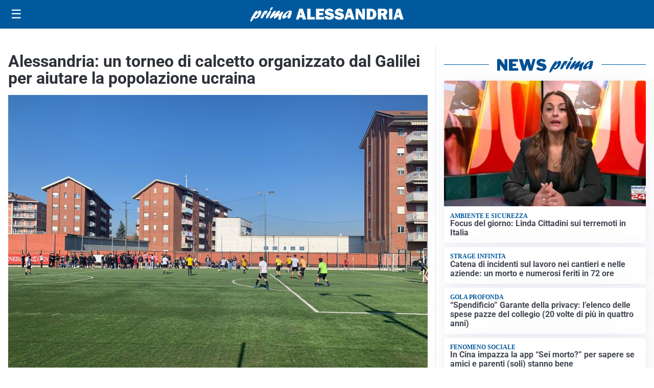

--- FILE ---
content_type: text/html; charset=utf8
request_url: https://primaalessandria.it/media/my-theme/widgets/list-posts/sidebar-idee-e-consigli.html?ts=29478607
body_size: 386
content:
<div class="widget-title"><span>Idee e consigli</span></div>
<div class="widget-sidebar-featured-poi-lista">
            
                    <article class="featured">
                <a href="https://primaalessandria.it/rubriche/idee-e-consigli/nutrire-il-cuore-la-dieta-proteggi-cuore-per-la-salute-cardiovascolare/">
                                            <figure><img width="480" height="300" src="https://primaalessandria.it/media/2026/01/cuore-480x300.png" class="attachment-thumbnail size-thumbnail wp-post-image" alt="Nutrire il cuore: la dieta proteggi-cuore per la salute cardiovascolare" loading="lazy" sizes="(max-width: 480px) 480px, (max-width: 1024px) 640px, 1280px" decoding="async" /></figure>
                                        <div class="post-meta">
                                                <h3>Nutrire il cuore: la dieta proteggi-cuore per la salute cardiovascolare</h3>
                    </div>
                </a>
            </article>
            </div>

<div class="widget-footer"><a role="button" href="/idee-e-consigli/" class="outline widget-more-button">Altre notizie</a></div>